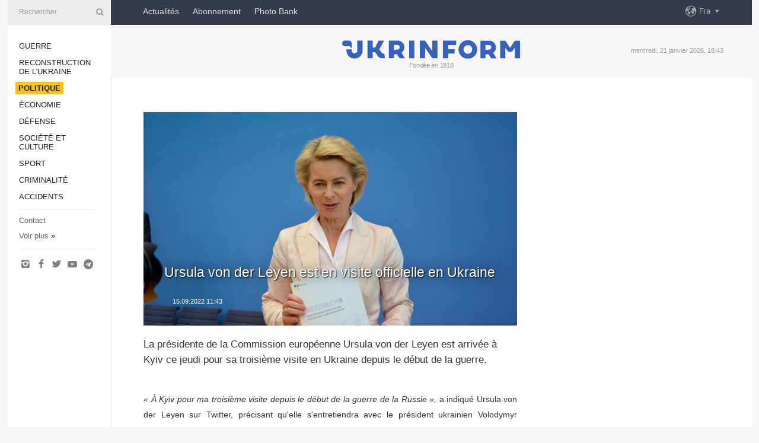

--- FILE ---
content_type: text/html; charset=UTF-8
request_url: https://www.ukrinform.fr/rubric-polytics/3571920-ursula-von-der-leyen-est-en-visite-officielle-en-ukraine.html
body_size: 33649
content:
<!DOCTYPE html>
<html lang="fr">
<head>

    
    <title>Ursula von der Leyen est en visite officielle en Ukraine </title>
    <meta name="viewport" content="width=device-width, initial-scale=1"/>
    <meta name="description" content="La pr&eacute;sidente de la Commission europ&eacute;enne Ursula von der Leyen est arriv&eacute;e &agrave; Kyiv ce jeudi pour sa troisi&egrave;me visite en Ukraine depuis le d&eacute;but de la guerre. — Ukrinform."/>
    <meta name="theme-color" content="#353b4b">
    <meta name="csrf-token" content="iwbL2x38mDGUtxPYtt8aibTOIDXKNPk5PPrB8Yrp">

        
    <meta property="og:title" content="Ursula von der Leyen est en visite officielle en Ukraine "/>
    <meta property="og:url" content="https://www.ukrinform.fr/rubric-polytics/3571920-ursula-von-der-leyen-est-en-visite-officielle-en-ukraine.html"/>
    <meta property="og:type" content="article"/>
    <meta property="og:description" content="La pr&eacute;sidente de la Commission europ&eacute;enne Ursula von der Leyen est arriv&eacute;e &agrave; Kyiv ce jeudi pour sa troisi&egrave;me visite en Ukraine depuis le d&eacute;but de la guerre. — Ukrinform."/>
    <meta property="og:image" content="https://static.ukrinform.com/photos/2016_07/thumb_files/630_360_1468409344-7150.jpg"/>
    <meta property="og:image:width" content="630"/>
    <meta property="og:image:height" content="360"/>
    <meta property="fb:pages" content="La pr&eacute;sidente de la Commission europ&eacute;enne Ursula von der Leyen est arriv&eacute;e &agrave; Kyiv ce jeudi pour sa troisi&egrave;me visite en Ukraine depuis le d&eacute;but de la guerre. — Ukrinform."/>
    <meta name="twitter:card" content="summary_large_image"/>
    <meta name="twitter:site" content="@ukrinform"/>
    <meta name="twitter:title" content="Ursula von der Leyen est en visite officielle en Ukraine "/>
    <meta name="twitter:description" content="La pr&eacute;sidente de la Commission europ&eacute;enne Ursula von der Leyen est arriv&eacute;e &agrave; Kyiv ce jeudi pour sa troisi&egrave;me visite en Ukraine depuis le d&eacute;but de la guerre. — Ukrinform.">
    <meta name="twitter:creator" content="@ukrinform"/>
    <meta name="twitter:image:src" content="https://static.ukrinform.com/photos/2016_07/thumb_files/630_360_1468409344-7150.jpg"/>
    <meta name="twitter:domain" content="https://www.ukrinform.fr"/>
    <meta name="google-site-verification" content="ilfh0om-Ai7Yt8NwHL_hTfmxS7xKnqh0kf6CbfdsxFA"/>
    <meta name="yandex-verification" content="cfacfcfae9a0b74a"/>

    <link type="text/css" rel="stylesheet" href="https://www.ukrinform.fr/css/main.css?nocache"/>

        <link rel="amphtml" href="https://www.ukrinform.fr/amp/rubric-polytics/3571920-ursula-von-der-leyen-est-en-visite-officielle-en-ukraine.html">
        
        <link rel="alternate" type="application/rss+xml" title="Actualités Ukrinform RSS" href="https://www.ukrinform.fr/rss/block-lastnews"/>
            <link rel="canonical" href="https://www.ukrinform.fr/rubric-polytics/3571920-ursula-von-der-leyen-est-en-visite-officielle-en-ukraine.html">
        <link rel="shortcut icon" href="https://www.ukrinform.fr/img/favicon.ico"/>

    <link rel='dns-prefetch' href='//www.google.com'/>
    <link rel='dns-prefetch' href='//www.google-analytics.com'/>
    <link rel='dns-prefetch' href='//inv-nets.admixer.net'/>
    <link rel='dns-prefetch' href='//cdn.admixer.net'/>
    <link rel='dns-prefetch' href='//pagead2.googlesyndication.com'/>
    <link rel="apple-touch-icon" href="https://www.ukrinform.fr/img/touch-icon-iphone.png">
    <link rel="apple-touch-icon" sizes="76x76" href="https://www.ukrinform.fr/img/touch-icon-ipad.png">
    <link rel="apple-touch-icon" sizes="120x120" href="https://www.ukrinform.fr/img/touch-icon-iphone-retina.png">
    <link rel="apple-touch-icon" sizes="152x152" href="https://www.ukrinform.fr/img/touch-icon-ipad-retina.png">

        <link rel="alternate" href="https://www.ukrinform.ua" hreflang="uk" />
        <link rel="alternate" href="https://www.ukrinform.ru" hreflang="ru" />
        <link rel="alternate" href="https://www.ukrinform.net" hreflang="en" />
        <link rel="alternate" href="https://www.ukrinform.es" hreflang="es" />
        <link rel="alternate" href="https://www.ukrinform.de" hreflang="de" />
        <link rel="alternate" href="https://www.ukrinform.org" hreflang="ch" />
        <link rel="alternate" href="https://www.ukrinform.fr" hreflang="fr" />
        <link rel="alternate" href="https://www.ukrinform.jp" hreflang="ja" />
        <link rel="alternate" href="https://www.ukrinform.pl" hreflang="pl" />
    
                                <script type="application/ld+json">
{
    "@context": "http://schema.org",
    "@type": "NewsArticle",
    "mainEntityOfPage": {
        "@type": "WebPage",
        "@id": "https://www.ukrinform.fr/rubric-polytics/3571920-ursula-von-der-leyen-est-en-visite-officielle-en-ukraine.html"
    },
    "headline": "Ursula von der Leyen est en visite officielle en Ukraine ",
    "image": [
        "https://static.ukrinform.com/photos/2016_07/thumb_files/630_360_1468409344-7150.jpg"
    ],
    "datePublished": "2022-09-15T11:43:00+03:00",
    "dateModified": "2022-09-15T11:43:00+03:00",
    "author": {
        "@type": "Person",
        "name": "Ukrinform"
    },
    "publisher": {
        "@type": "Organization",
        "name": "Укринформ",
        "sameAs": [
             "https://www.facebook.com/UkrinformFR/",
            "https://twitter.com/UkrinformFra",
            "https://www.instagram.com/ukrinform/",
            "https://www.youtube.com/user/UkrinformTV",
            "https://telegram.me/ukrinform_news",
            "https://www.pinterest.com/ukrinform/"
        ],
        "logo": {
            "@type": "ImageObject",
            "url": "https://www.ukrinform.fr/img/logo_fra.svg"
        }
    },
    "description": "La pr&amp;eacute;sidente de la Commission europ&amp;eacute;enne Ursula von der Leyen est arriv&amp;eacute;e &amp;agrave; Kyiv ce jeudi pour sa troisi&amp;egrave;me visite en Ukraine depuis le d&amp;eacute;but de la guerre. — Ukrinform."
}


</script>


<script type="application/ld+json">
{
    "@context": "http://schema.org",
    "@type": "BreadcrumbList",
    "itemListElement": [
        {
            "@type": "ListItem",
            "position": 1,
            "item": {
                "@id": "https:",
                "name": "Ukrinform"
            }
        },
        {
            "@type": "ListItem",
            "position": 2,
            "item": {
                "@id": "https://www.ukrinform.fr/rubric-polytics",
                "name": "Politique"
            }
        },
        {
            "@type": "ListItem",
            "position": 3,
            "item": {
                "@id": "https://www.ukrinform.fr/rubric-polytics/3571920-ursula-von-der-leyen-est-en-visite-officielle-en-ukraine.html",
                "name": "Ursula von der Leyen est en visite officielle en Ukraine "
            }
        }
    ]
}


</script>
            <script type="application/ld+json">
{
    "@context": "https://schema.org",
    "@type": "WebPage",
    "mainEntityOfPage": {
        "@type": "WebPage",
        "@id": "https://www.ukrinform.fr/rubric-polytics/3571920-ursula-von-der-leyen-est-en-visite-officielle-en-ukraine.html"
    },
    "headline": "Ursula von der Leyen est en visite officielle en Ukraine ",
    "datePublished": "1663231380",
    "dateModified": "1663231380",
    "description": "La pr&amp;eacute;sidente de la Commission europ&amp;eacute;enne Ursula von der Leyen est arriv&amp;eacute;e &amp;agrave; Kyiv ce jeudi pour sa troisi&amp;egrave;me visite en Ukraine depuis le d&amp;eacute;but de la guerre. — Ukrinform.",
    "author": {
        "@type": "Person",
        "name": "Ukrinform"
    },
    "publisher": {
        "@type": "Organization",
        "name": "Ukrinform",
        "logo": {
            "@type": "ImageObject",
            "url": "https://www.ukrinform.fr/img/logo_fra.svg",
            "width": 95,
            "height": 60
        }
    },
    "image": {
        "@type": "ImageObject",
        "url": "https://static.ukrinform.com/photos/2016_07/thumb_files/630_360_1468409344-7150.jpg",
        "height": 630,
        "width": 360
    },
    "breadcrumb": {
        "@type": "BreadcrumbList",
        "itemListElement": [
            {
                "@type": "ListItem",
                "position": 1,
                "item": {
                    "@id": "/",
                    "name": "Ukrinform"
                }
            },
            {
                "@type": "ListItem",
                "position": 2,
                "item": {
                    "@id": "https://www.ukrinform.fr/rubric-polytics",
                    "name": "Politique"
                }
            },
            {
                "@type": "ListItem",
                "position": 3,
                "item": {
                    "@id": "https://www.ukrinform.fr/rubric-polytics/3571920-ursula-von-der-leyen-est-en-visite-officielle-en-ukraine.html https://www.ukrinform.fr/rubric-polytics/3571920-ursula-von-der-leyen-est-en-visite-officielle-en-ukraine.html",
                    "name": "Ursula von der Leyen est en visite officielle en Ukraine "
                }
            }
        ]
    }
}




</script>
                
    <!-- Google tag (gtag.js) -->
    <script async src="https://www.googletagmanager.com/gtag/js?id=G-2X2JEQ1JSX"></script>
    <script>
        window.dataLayer = window.dataLayer || [];
        function gtag(){dataLayer.push(arguments);}
        gtag('js', new Date());
        gtag('config', 'G-2X2JEQ1JSX');
    </script>


    
    <style>
        body {
            font-family: Arial, 'Helvetica Neue', Helvetica, sans-serif;
            color: #222222;
        }
        a { text-decoration: none; color: #000; }
    </style>

            <div data-name="common_int">
<!-- ManyChat -->
<script src="//widget.manychat.com/130251917016795.js" async="async">
</script>
<!-- ManyChat --></div>
    </head>

<body class="innerPage newsPage">

<div id="wrapper">
    <div class="greyLine">
        <div></div>
    </div>
    <div id="leftMenu" class="siteMenu">

    <form action="/redirect" method="post" target="_blank">
        <div>
            <input type="hidden" name="type" value="search">
            <input type="hidden" name="_token" value="iwbL2x38mDGUtxPYtt8aibTOIDXKNPk5PPrB8Yrp">
            <input type="text" name="params[query]" placeholder="Rechercher" value="" />
            <a href="#"><i class="demo-icon icon-search"></i></a>
        </div>
    </form>

    <nav class="leftMenuBody">
        <ul class="leftMenu">
                            <li><a href="/rubric-ato">Guerre</a></li>
                            <li><a href="/rubric-vidbudova">Reconstruction de l&#039;Ukraine</a></li>
                            <li><a href="/rubric-polytics"><span>Politique</span></a></li>
                            <li><a href="/rubric-economy">Économie</a></li>
                            <li><a href="/rubric-defense">Défense</a></li>
                            <li><a href="/rubric-society">Société et culture</a></li>
                            <li><a href="/rubric-sports">Sport</a></li>
                            <li><a href="/rubric-crime">Criminalité</a></li>
                            <li><a href="/rubric-emergencies">Accidents </a></li>
                    </ul>

        <!-- Submenu begin -->
        <div class="submenu">
            <ul class="greyMenu">
                                <li><a href="/block-lastnews">Dernières infos</a></li>
                                <li><a href="/block-publications">Publications</a></li>
                                <li><a href="/block-interview">Interview</a></li>
                                <li><a href="/block-photo">Photo</a></li>
                                <li><a href="/block-video">Video</a></li>
                            </ul>
        </div>
        <!-- Submenu end -->

        <ul class="greyMenu">
            <li><a href="/info/contacts.html">Contact</a></li>
            <li><a class="moreLink" href="#">Voir plus</a> &raquo;</li>
        </ul>

        <div class="social-media">
                                            <a href="https://www.instagram.com/ukrinform/" target="_blank" title="Instagram"><i class="fa demo-icon faa-tada animated-hover faa-fast icon-instagram"></i></a>
                                                            <a href="https://www.facebook.com/UkrinformFR/" target="_blank" title="Facebook"><i class="fa demo-icon faa-tada animated-hover faa-fast icon-facebook-1"></i></a>
                                                            <a href="https://twitter.com/UkrinformFra" target="_blank" title="Twitter"><i class="fa demo-icon faa-tada animated-hover faa-fast icon-twitter"></i></a>
                                                            <a href="https://www.youtube.com/c/UkrinformTV" target="_blank" title="Youtube"><i class="fa demo-icon faa-tada animated-hover faa-fast icon-youtube-play"></i></a>
                                                            <a href="https://telegram.me/ukrinform_news" target="_blank" title="Telegram"><i class="fa demo-icon faa-tada animated-hover faa-fast icon-telegram"></i></a>
                                                                </div>

    </nav>

</div>

    <div id="container">
        <div id="header">
    <div class="topLine">
        <nav class="topLineBody">
            <a class="mobileButton" href="#"><span></span></a>

            <ul class="language">
                <li>
                    <div>
                        <a href="#">Fra</a>
                    </div>
                    <ul>                             
                            <li>
                                <a href="https://www.ukrinform.ua">Укр</a>
                            </li>
                                                                                                                                     
                            <li>
                                <a href="https://www.ukrinform.net">Eng</a>
                            </li>
                                                                                 
                            <li>
                                <a href="https://www.ukrinform.es">Esp</a>
                            </li>
                                                                                 
                            <li>
                                <a href="https://www.ukrinform.de">Deu</a>
                            </li>
                                                                                                                                     
                            <li>
                                <a href="https://www.ukrinform.fr">Fra</a>
                            </li>
                                                                                 
                            <li>
                                <a href="https://www.ukrinform.jp">日本語</a>
                            </li>
                                                                                 
                            <li>
                                <a href="https://www.ukrinform.pl">Pol</a>
                            </li>
                                                                        </ul>
                </li>
            </ul>

            <ul class="mainMenu">
                                    <li >
                                                <a href="/block-lastnews"  data-id="news">Actualités</a>
                    </li>
                                    <li >
                                                <a href="https://newshub.ukrinform.com"  target="_blank"
                            data-id="abonnement">Abonnement</a>
                    </li>
                                    <li >
                                                <a href="https://photonew.ukrinform.com"  target="_blank"
                            data-id="la-photo-bank">Photo Bank</a>
                    </li>
                            </ul>
        </nav>

        <nav id="mobileMenu" class="siteMenu">

            <form action="//www.ukrinform.fr/redirect" method="post">
                <!-- js loads content here -->
            </form>

            <div class="leftMenuBody">

                <ul class="leftMenu">
                    <!-- js loads content here -->
                </ul>

                <ul class="greyMenu">
                    <!-- js loads content here -->
                </ul>

                <div class="social">
                    <!-- js loads content here -->
                </div>
            </div>
        </nav>
    </div>

    <div class="logo">

        <a href="/" rel="nofollow">
            <img style="width:300px;" src="/img/logo_eng.svg" alt=""/>
        </a>

        <span class="slogan">Fondée en 1918</span>
        <p>mercredi, 21 janvier 2026, 18:43</p>

        <div class="mainTopMobileBanner mobileBanner" style="display:none;">
            <div data-name="main_top_mobile">
<div class="nts-ad nts-ad-h100">
    <div class="UIF_ATC"></div>
</div></div>
        </div>
    </div>
</div>

        <div id="content">

            <div class="banner970">
                <div data-name="int_0_970">
<div class="nts-ad nts-ad-h100">
    <div class="UIF_ATA"></div>
</div></div>
            </div>

            <div class="newsHolderContainer" data-id="0">

                <div class="innerBlock">

                    <aside class="right">
                        <div class="socialBlockSlide" id="socialBlockSlideId_0">
                            <div data-name="int_scroll">
<!-- баннер int_scroll_fra -->
</div>
                        </div>
                    </aside>

                    <article class="news">
                        <figure>
        <img class="newsImage" src="https://static.ukrinform.com/photos/2016_07/thumb_files/630_360_1468409344-7150.jpg" title="Ursula von der Leyen est en visite officielle en Ukraine "
             alt="Ursula von der Leyen est en visite officielle en Ukraine "/>
    </figure>
    <span class="newsGradient"></span>

    <div class="newsPicture">

<header>
    <h1  class="newsTitle">Ursula von der Leyen est en visite officielle en Ukraine </h1>

    <div class="newsMetaBlock">
                
        <div class="newsDate">
            <time datetime="2022-09-15T11:43:00+03:00">15.09.2022 11:43</time>
        </div>

        <div class="newsViews">
                    </div>
        <div class="newsPublisher"><span>Ukrinform</span></div>
    </div>

</header>

</div>
<div class="newsText">
    <div class="newsHeading">La pr&eacute;sidente de la Commission europ&eacute;enne Ursula von der Leyen est arriv&eacute;e &agrave; Kyiv ce jeudi pour sa troisi&egrave;me visite en Ukraine depuis le d&eacute;but de la guerre.</div>

    <div>
         
        <p style="text-align: justify;"></p>

<p style="text-align: justify;"><em>&laquo;&nbsp;&Agrave; Kyiv pour ma troisi&egrave;me visite depuis le d&eacute;but de la guerre de la Russie&nbsp;&raquo;,</em> a indiqu&eacute; Ursula von der Leyen sur Twitter, pr&eacute;cisant qu&#39;elle s&#39;entretiendra avec le pr&eacute;sident ukrainien Volodymyr Zelensky et le Premier ministre Denys Chmygal sur la mani&egrave;re de &laquo;<em>&nbsp;rapprocher nos &eacute;conomies et nos populations au moment o&ugrave; l&#39;Ukraine avance vers l&#39;accession&nbsp;&raquo; </em>&agrave; l&#39;UE.</p>

<figure><img alt="" height="480" src="https://static.ukrinform.com/photos/2022_09/1663228504-349.jpg" title="" width="720" /></figure>

<p style="text-align: justify;">Hier, lors de son discours sur l&rsquo;&Eacute;tat de l&rsquo;UE devant les eurod&eacute;put&eacute;s, Mme von der Leyen a propos&eacute; d&rsquo;accorder &agrave; l&rsquo;Ukraine <em>&laquo; un acc&egrave;s ais&eacute; au march&eacute; unique europ&eacute;en &raquo; </em>et de l&rsquo;int&eacute;grer &agrave; la zone d&rsquo;itin&eacute;rance (roaming) gratuite de l&rsquo;UE. Elle a &eacute;galement insist&eacute; sur le maintien des sanctions &agrave; l&rsquo;encontre de la Russie. &nbsp;<em>&laquo; Je veux que ce soit clair : les sanctions ne sont pas pr&egrave;s d&#39;&ecirc;tre lev&eacute;es. L&#39;heure est &agrave; la d&eacute;termination, pas &agrave; l&#39;apaisement. Il ne s&#39;agit pas seulement d&#39;une guerre d&eacute;clench&eacute;e par la Russie contre l&#39;Ukraine. C&#39;est aussi une guerre contre notre secteur &eacute;nerg&eacute;tique. C&#39;est une guerre contre notre &eacute;conomie. C&#39;est une guerre contre nos valeurs. Et c&#39;est une guerre contre notre futur. ll s&#39;agit d&#39;une autocratie face &agrave; la d&eacute;mocratie. Et je me tiens devant vous avec cette conviction : avec suffisamment de courage et de solidarit&eacute;, Poutine &eacute;chouera... Et ce sont l&#39;Ukraine et l&#39;Europe qui l&#39;emporteront &raquo;</em>, a-t-elle martel&eacute;.</p>

<p>eh</p>

        
        <div class="afterNewItemMobileBanner mobileBanner" style="display:none;">
            <div data-name="after_news_item_mobile">
</div>
        </div>
            </div>
</div>


<aside class="share">
    <ul>
        <li><a target="_blank" href="https://www.facebook.com/sharer/sharer.php?u=https://www.ukrinform.fr//rubric-polytics/3571920-ursula-von-der-leyen-est-en-visite-officielle-en-ukraine.html&amp;src=sdkpreparse"><i class="fa demo-icon icon-facebook-1 faa-tada animated-hover faa-fast"></i><span class="fb-count"></span></a></li>
        <li><a href="http://twitter.com/share?url=https://www.ukrinform.fr/rubric-polytics/3571920-ursula-von-der-leyen-est-en-visite-officielle-en-ukraine.html&text=Ursula von der Leyen est en visite officielle en Ukraine " target="_blank"><i class="fa demo-icon icon-twitter faa-tada animated-hover faa-fast"></i></a></li>
        <li><a href="https://telegram.me/share/url?url=https://www.ukrinform.fr//rubric-polytics/3571920-ursula-von-der-leyen-est-en-visite-officielle-en-ukraine.html&text=Ursula von der Leyen est en visite officielle en Ukraine " target="_blank"><i class="fa demo-icon icon-telegram faa-tada animated-hover faa-fast"></i></a></li>
    </ul>
</aside>
<img src="/counter/news/3571920?rnd=979008437" class="pixel"/>

                        <div data-name="int_hidden">
<br>
   Let’s get started read our news at facebook messenger  > > >   
<a href="https://www.facebook.com/UkrinformFR/" target="_blank" style="background-color: #f7c313;padding: 6px; color: black; font-weight:600; text-transform: uppercase;">Click here for subscribe</a>
<br></div>
                    </article>

                </div>

                <side class="publishing"
                      id="socialBlockSlideStop_extra"
                      data-nextlink="/rubric-polytics/3571920-ursula-von-der-leyen-est-en-visite-officielle-en-ukraine.html"
                      data-nextheader="Ursula von der Leyen est en visite officielle en Ukraine ">
                    <div>
    <h2>À l&#039;ordre du jour</h2>
    <div class="photoreports">
                    <div>
                <a href="/rubric-polytics/4082738-steve-witkoff-et-jared-kushner-envoyes-speciaux-de-lancien-president-trump-rencontreront-poutine-jeudi-a-moscou.html">
                        <span class="photoreportsImage">
                            <img src="https://static.ukrinform.com/photos/2026_01/thumb_files/300_200_1768999742-562.jpeg"
                                 alt="Steve Witkoff et Jared Kushner, envoyés spéciaux de l’ancien président Trump, rencontreront Poutine jeudi à Moscou" title="Steve Witkoff et Jared Kushner, envoyés spéciaux de l’ancien président Trump, rencontreront Poutine jeudi à Moscou"></span>
                    <span>Steve Witkoff et Jared Kushner, envoyés spéciaux de l’ancien président Trump, rencontreront Poutine jeudi à Moscou</span>
                </a>
            </div>
                    <div>
                <a href="/rubric-polytics/4082708-le-secretaire-general-de-lotan-a-davos-le-principala-est-lukraine-pas-le-groenland.html">
                        <span class="photoreportsImage">
                            <img src="https://static.ukrinform.com/photos/2026_01/thumb_files/300_200_1768991993-905.jpg"
                                 alt="Le secrétaire général de l&#039;OTAN à Davos : L&#039;Ukraine est le principal sujet, pas le Groenland" title="Le secrétaire général de l'OTAN à Davos : L'Ukraine est le principal sujet, pas le Groenland"></span>
                    <span>Le secrétaire général de l&#039;OTAN à Davos : L&#039;Ukraine est le principal sujet, pas le Groenland</span>
                </a>
            </div>
                    <div>
                <a href="/rubric-polytics/4082581-kyrylo-boudanov-lukraine-participe-directement-aux-negociations-de-paix-et-des-avancees-reelles-sont-en-cours.html">
                        <span class="photoreportsImage">
                            <img src="https://static.ukrinform.com/photos/2025_02/thumb_files/300_200_1740577424-162.jpg"
                                 alt="Kyrylo Boudanov : l’Ukraine participe directement aux négociations de paix et des avancées réelles sont en cours" title="Kyrylo Boudanov : l’Ukraine participe directement aux négociations de paix et des avancées réelles sont en cours"></span>
                    <span>Kyrylo Boudanov : l’Ukraine participe directement aux négociations de paix et des avancées réelles sont en cours</span>
                </a>
            </div>
                    <div>
                <a href="/rubric-polytics/4082315-zelensky-estime-que-les-negociations-de-paix-ne-sont-pas-dans-limpasse-et-evoque-une-possible-rencontre-avec-trump-a-davos.html">
                        <span class="photoreportsImage">
                            <img src="https://static.ukrinform.com/photos/2026_01/thumb_files/300_200_1768911326-629.jpg"
                                 alt="Zelensky estime que les négociations de paix ne sont pas dans l’impasse et évoque une possible rencontre avec Trump à Davos" title="Zelensky estime que les négociations de paix ne sont pas dans l’impasse et évoque une possible rencontre avec Trump à Davos"></span>
                    <span>Zelensky estime que les négociations de paix ne sont pas dans l’impasse et évoque une possible rencontre avec Trump à Davos</span>
                </a>
            </div>
            </div>
</div>
                </side>

                <div id="socialBlockSlideStop_0"></div>
            </div>

            <div class="more">
                <a href="/block-lastnews">Plus d&#039;actualités</a>
                <div></div>
            </div>

            <aside class="actual" id="actualBlock">
        <div>
            <h2>À l&#039;ordre du jour</h2>
            <div class="analiticBody">
                            </div>
        </div>
    </aside>
        </div>

        <footer id="footer">

    <div class="footerMenu">
        <div>
            <p>Rubriques</p>
            <ul>
                <!-- js loads content here -->
            </ul>
        </div>

        <div>
            <p>L&#039;Agence</p>
            <ul>
                                    <li><a href="/info/about_agency.html"> A propos d’Ukrinform </a></li>
                                    <li><a href="/info/contacts.html"> Nos contacts </a></li>
                                    <li><a href="/info/policy.html"> Politique de la confidentialité et de la protection des données personnelles </a></li>
                            </ul>
        </div>
    </div>

    <ul class="footerCarte">
    </ul>

    <p>Pour toutes citation et utilisation de documents sur Internet, ouverts aux moteurs de recherche, des hyperliens au premier paragraphe vers &quot;ukrinform.fr&quot; sont oblugatoires. En outre, des reproductions de traductions d’articles provenant de médias étrangers ne sont possibles qu’avec un lien hypertexte vers le site ukrinform.fr et sur les sites Web des médias étrangers. Documents marqués &quot;Publicité&quot; ou avec une clause de non-responsabilité: &quot;Le matériel est publié conformément à la partie 3 de l’article 9 de la loi ukrainienne &quot;sur la publicité&quot; n° 270/96-VR du 3 juillet 1996 et à la loi de l’Ukraine &quot;Sur Médias&quot; n° 2849-IX en date du 31 mars 2023 et sur la base de la Convention/facture.</p>
    <p>© 2015-2026 Ukrinform. Tous droits réservés.</p>
    <p>La conception de site — <a target="_blank" href="https://laconica.com/">Studio «Laconica»</a></p>

    <div class="footersocial">
        <div class="social-media-footer">
                            <a href="https://www.instagram.com/ukrinform/" target="_blank" title="Instagram"><i class="fa demo-icon faa-tada animated-hover faa-fast icon-instagram"></i></a>
                            <a href="https://www.facebook.com/UkrinformFR/" target="_blank" title="Facebook"><i class="fa demo-icon faa-tada animated-hover faa-fast icon-facebook-1"></i></a>
                            <a href="https://twitter.com/UkrinformFra" target="_blank" title="Twitter"><i class="fa demo-icon faa-tada animated-hover faa-fast icon-twitter"></i></a>
                            <a href="https://www.youtube.com/c/UkrinformTV" target="_blank" title="Youtube"><i class="fa demo-icon faa-tada animated-hover faa-fast icon-youtube-play"></i></a>
                            <a href="https://telegram.me/ukrinform_news" target="_blank" title="Telegram"><i class="fa demo-icon faa-tada animated-hover faa-fast icon-telegram"></i></a>
                            <a href="https://www.pinterest.com/ukrinform/" target="_blank" title="Pinterest"><i class="fa demo-icon faa-tada animated-hover faa-fast icon-pinterest"></i></a>
                    </div>
    </div>



</footer>

<div class="sliderButton"></div>
<div class="sliderBack"></div>

<a class="extendedLink" href="#extended"></a>

<div id="extended">
    <form name="extended_search" action="//www.ukrinform.fr/redirect" method="post">
        <div class="searchDiv">
            <input type="hidden" name="type" value="search"/>
            <input type="hidden" name="_token" value="iwbL2x38mDGUtxPYtt8aibTOIDXKNPk5PPrB8Yrp">
            <input type="hidden" name="params[date_beg]" value="" id="search_date_beg"/>
            <input type="hidden" name="params[date_end]" value="" id="search_date_end"/>
            <input type="submit" value=""/>
            <input type="text" name="params[query]" placeholder="Rechercher" id="extendedSearchField"/>
        </div>

        <a class="extendedAncor" href="#"><span class="extendedOpen">Recherche avancée</span><span
                    class="extendedClose">Masquer la barre de recherche avancee</span></a>

        <div class="calendarBlock">

            <div class="rubrics">
                <select name="params[rubric_id]">
                    <option value="0">Toutes rubriques</option>

                                            <option value="24">Guerre</option>
                                            <option value="32">Reconstruction de l&#039;Ukraine</option>
                                            <option value="13">Politique</option>
                                            <option value="7">Économie</option>
                                            <option value="4">Défense</option>
                                            <option value="18">Société et culture</option>
                                            <option value="19">Sport</option>
                                            <option value="1">Criminalité</option>
                                            <option value="8">Accidents </option>
                                    </select>
            </div>

            <div class="select_date_wrap">

                <div class="select_title">Par période:</div>

                <div class="date start_date">
                    <div></div>
                    <input type="text" id="search_dp_from" name="from" value="">
                </div>

                <div class="dash"> -</div>

                <div class="date end_date">
                    <div></div>
                    <input type="text" id="search_dp_to" name="to" value="21.01.2026">
                </div>
            </div>

        </div>
    </form>
</div>

    </div>
</div>





<script src="/js/item.js?nocache"></script>



<div id="hiddenScrollbanner" style="visibility: hidden;">
    </div>

</body>
<script type="text/javascript">var _0xcaad=["indexOf","; path=/","cookie","=","x-bni-ja","stack","phantomjs","plugins","length","onmousemove"];var err;function indexOfString(_0x1ce0x3,_0x1ce0x4){return _0x1ce0x3[_0xcaad[0]](_0x1ce0x4)}try{null[0]()}catch(e){err=e};function setCookie(_0x1ce0x6){var _0x1ce0x7=656201746;var _0x1ce0x8=1825316349;var _0x1ce0x9=_0x1ce0x7+_0x1ce0x8+_0xcaad[1];document[_0xcaad[2]]=_0x1ce0x6+_0xcaad[3]+_0x1ce0x9}function set_answer_cookie(){setCookie(_0xcaad[4])}function set_answer_cookie_1(){set_answer_cookie()}if((indexOfString(err[_0xcaad[5]],_0xcaad[6])> -1)||(!(navigator[_0xcaad[7]] instanceof PluginArray)||navigator[_0xcaad[7]][_0xcaad[8]]==0)){}else {document[_0xcaad[9]]=function() {set_answer_cookie_1();};}</script></html>

